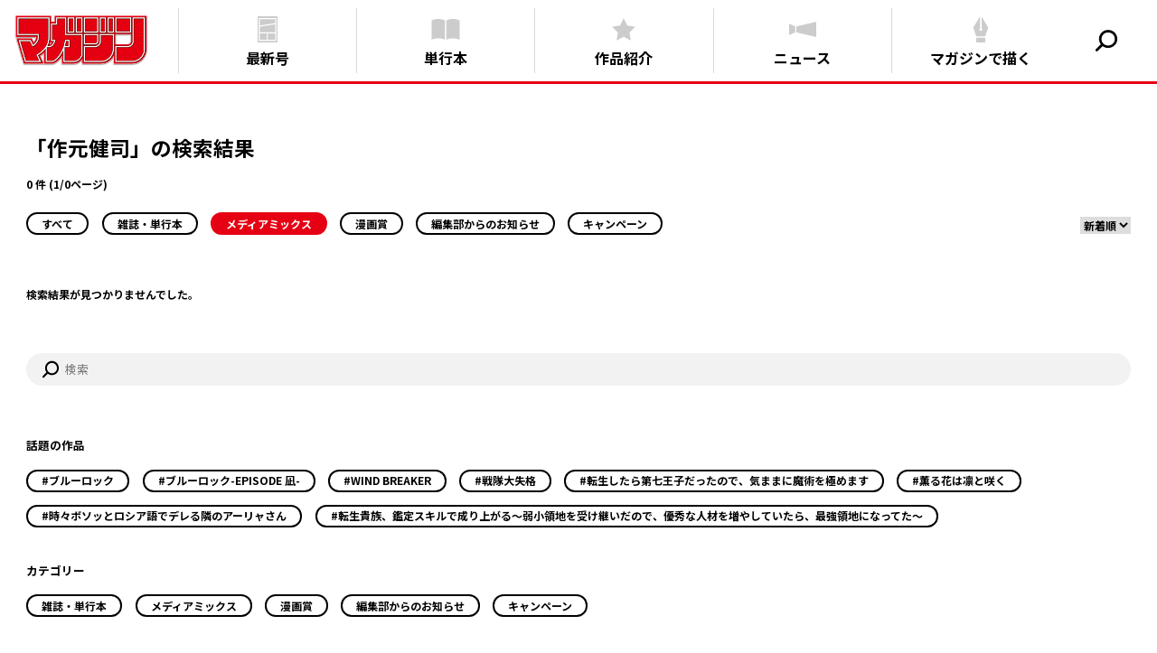

--- FILE ---
content_type: text/html; charset=UTF-8
request_url: https://shonenmagazine.com/search/?keyword=%E4%BD%9C%E5%85%83%E5%81%A5%E5%8F%B8&category_name=mediamix
body_size: 12541
content:
<!DOCTYPE html>
<html lang="ja" prefix="og: http://ogp.me/ns#">
<head>
    <meta charset="utf-8">
    <meta http-equiv="X-UA-Compatible" content="IE=edge">
    <meta name="viewport" content="width=device-width, initial-scale=1">
    <script>window.dataLayer = window.dataLayer || [];</script>
    <script>
        var ua = navigator.userAgent;
        if ((ua.indexOf('Android') > 0 && ua.indexOf('Mobile') == -1) || ua.indexOf('iPad') > 0 || ua.indexOf('Kindle') > 0 || ua.indexOf('Silk') > 0) {
            document.write('<meta name="viewport" content="width=1800">');
        } else {
            document.write('<meta name="viewport" content="width=device-width, initial-scale=1">');
        }
    </script>
    <meta name="description" content="「作元健司」の検索結果ページです。 | 週刊少年マガジン、別冊少年マガジン、マガポケ！ マガジン３兄弟のすべてがここに。最新号の情報から、無料試し読み、新人賞の応募まで「マガジン」の魅力が集結！">
    <title>「作元健司」の検索結果 | 週刊少年マガジン公式サイト</title>
    <meta property="og:site_name" content="週刊少年マガジン公式サイト">
    <meta property="og:type" content="article">
    <meta property="og:url" content="https://shonenmagazine.com/search/">
    <meta property="og:title" content="「作元健司」の検索結果 | 週刊少年マガジン公式サイト">
    <meta property="og:description" content="「作元健司」の検索結果ページです。 | 週刊少年マガジン、別冊少年マガジン、マガポケ！ マガジン３兄弟のすべてがここに。最新号の情報から、無料試し読み、新人賞の応募まで「マガジン」の魅力が集結！"/>
    <meta property="og:image" content="https://shonenmagazine.com/assets/img/common/ogimage.png"/>
    <meta name="twitter:card" content="summary_large_image">
    <meta name="twitter:title" content="「作元健司」の検索結果 | 週刊少年マガジン公式サイト">
    <meta name="twitter:description" content="「作元健司」の検索結果ページです。 | 週刊少年マガジン、別冊少年マガジン、マガポケ！ マガジン３兄弟のすべてがここに。最新号の情報から、無料試し読み、新人賞の応募まで「マガジン」の魅力が集結！"/>
    <meta name="twitter:image" content="https://shonenmagazine.com/assets/img/common/ogimage.png"/>
    <link rel="icon" href="/assets/img/common/favicon.ico"/>
    <link rel="preconnect" href="https://fonts.googleapis.com">
    <link rel="preconnect" href="https://fonts.gstatic.com" crossorigin>
    <link href="https://fonts.googleapis.com/css2?family=Noto+Sans+JP:wght@400;700&family=Roboto:wght@400;900&display=swap"
          rel="stylesheet">
            <link rel="stylesheet" href="/assets/css/style.css?202408071030">
        <meta name='robots' content='max-image-preview:large' />
<script type="text/javascript">
window._wpemojiSettings = {"baseUrl":"https:\/\/s.w.org\/images\/core\/emoji\/14.0.0\/72x72\/","ext":".png","svgUrl":"https:\/\/s.w.org\/images\/core\/emoji\/14.0.0\/svg\/","svgExt":".svg","source":{"concatemoji":"https:\/\/shonenmagazine.com\/wp-includes\/js\/wp-emoji-release.min.js?ver=6.3.1"}};
/*! This file is auto-generated */
!function(i,n){var o,s,e;function c(e){try{var t={supportTests:e,timestamp:(new Date).valueOf()};sessionStorage.setItem(o,JSON.stringify(t))}catch(e){}}function p(e,t,n){e.clearRect(0,0,e.canvas.width,e.canvas.height),e.fillText(t,0,0);var t=new Uint32Array(e.getImageData(0,0,e.canvas.width,e.canvas.height).data),r=(e.clearRect(0,0,e.canvas.width,e.canvas.height),e.fillText(n,0,0),new Uint32Array(e.getImageData(0,0,e.canvas.width,e.canvas.height).data));return t.every(function(e,t){return e===r[t]})}function u(e,t,n){switch(t){case"flag":return n(e,"\ud83c\udff3\ufe0f\u200d\u26a7\ufe0f","\ud83c\udff3\ufe0f\u200b\u26a7\ufe0f")?!1:!n(e,"\ud83c\uddfa\ud83c\uddf3","\ud83c\uddfa\u200b\ud83c\uddf3")&&!n(e,"\ud83c\udff4\udb40\udc67\udb40\udc62\udb40\udc65\udb40\udc6e\udb40\udc67\udb40\udc7f","\ud83c\udff4\u200b\udb40\udc67\u200b\udb40\udc62\u200b\udb40\udc65\u200b\udb40\udc6e\u200b\udb40\udc67\u200b\udb40\udc7f");case"emoji":return!n(e,"\ud83e\udef1\ud83c\udffb\u200d\ud83e\udef2\ud83c\udfff","\ud83e\udef1\ud83c\udffb\u200b\ud83e\udef2\ud83c\udfff")}return!1}function f(e,t,n){var r="undefined"!=typeof WorkerGlobalScope&&self instanceof WorkerGlobalScope?new OffscreenCanvas(300,150):i.createElement("canvas"),a=r.getContext("2d",{willReadFrequently:!0}),o=(a.textBaseline="top",a.font="600 32px Arial",{});return e.forEach(function(e){o[e]=t(a,e,n)}),o}function t(e){var t=i.createElement("script");t.src=e,t.defer=!0,i.head.appendChild(t)}"undefined"!=typeof Promise&&(o="wpEmojiSettingsSupports",s=["flag","emoji"],n.supports={everything:!0,everythingExceptFlag:!0},e=new Promise(function(e){i.addEventListener("DOMContentLoaded",e,{once:!0})}),new Promise(function(t){var n=function(){try{var e=JSON.parse(sessionStorage.getItem(o));if("object"==typeof e&&"number"==typeof e.timestamp&&(new Date).valueOf()<e.timestamp+604800&&"object"==typeof e.supportTests)return e.supportTests}catch(e){}return null}();if(!n){if("undefined"!=typeof Worker&&"undefined"!=typeof OffscreenCanvas&&"undefined"!=typeof URL&&URL.createObjectURL&&"undefined"!=typeof Blob)try{var e="postMessage("+f.toString()+"("+[JSON.stringify(s),u.toString(),p.toString()].join(",")+"));",r=new Blob([e],{type:"text/javascript"}),a=new Worker(URL.createObjectURL(r),{name:"wpTestEmojiSupports"});return void(a.onmessage=function(e){c(n=e.data),a.terminate(),t(n)})}catch(e){}c(n=f(s,u,p))}t(n)}).then(function(e){for(var t in e)n.supports[t]=e[t],n.supports.everything=n.supports.everything&&n.supports[t],"flag"!==t&&(n.supports.everythingExceptFlag=n.supports.everythingExceptFlag&&n.supports[t]);n.supports.everythingExceptFlag=n.supports.everythingExceptFlag&&!n.supports.flag,n.DOMReady=!1,n.readyCallback=function(){n.DOMReady=!0}}).then(function(){return e}).then(function(){var e;n.supports.everything||(n.readyCallback(),(e=n.source||{}).concatemoji?t(e.concatemoji):e.wpemoji&&e.twemoji&&(t(e.twemoji),t(e.wpemoji)))}))}((window,document),window._wpemojiSettings);
</script>
<style type="text/css">
img.wp-smiley,
img.emoji {
	display: inline !important;
	border: none !important;
	box-shadow: none !important;
	height: 1em !important;
	width: 1em !important;
	margin: 0 0.07em !important;
	vertical-align: -0.1em !important;
	background: none !important;
	padding: 0 !important;
}
</style>
	<link rel='stylesheet' id='wp-block-library-css' href='https://shonenmagazine.com/wp-includes/css/dist/block-library/style.min.css?ver=6.3.1' type='text/css' media='all' />
<style id='classic-theme-styles-inline-css' type='text/css'>
/*! This file is auto-generated */
.wp-block-button__link{color:#fff;background-color:#32373c;border-radius:9999px;box-shadow:none;text-decoration:none;padding:calc(.667em + 2px) calc(1.333em + 2px);font-size:1.125em}.wp-block-file__button{background:#32373c;color:#fff;text-decoration:none}
</style>
<style id='global-styles-inline-css' type='text/css'>
body{--wp--preset--color--black: #000000;--wp--preset--color--cyan-bluish-gray: #abb8c3;--wp--preset--color--white: #ffffff;--wp--preset--color--pale-pink: #f78da7;--wp--preset--color--vivid-red: #cf2e2e;--wp--preset--color--luminous-vivid-orange: #ff6900;--wp--preset--color--luminous-vivid-amber: #fcb900;--wp--preset--color--light-green-cyan: #7bdcb5;--wp--preset--color--vivid-green-cyan: #00d084;--wp--preset--color--pale-cyan-blue: #8ed1fc;--wp--preset--color--vivid-cyan-blue: #0693e3;--wp--preset--color--vivid-purple: #9b51e0;--wp--preset--gradient--vivid-cyan-blue-to-vivid-purple: linear-gradient(135deg,rgba(6,147,227,1) 0%,rgb(155,81,224) 100%);--wp--preset--gradient--light-green-cyan-to-vivid-green-cyan: linear-gradient(135deg,rgb(122,220,180) 0%,rgb(0,208,130) 100%);--wp--preset--gradient--luminous-vivid-amber-to-luminous-vivid-orange: linear-gradient(135deg,rgba(252,185,0,1) 0%,rgba(255,105,0,1) 100%);--wp--preset--gradient--luminous-vivid-orange-to-vivid-red: linear-gradient(135deg,rgba(255,105,0,1) 0%,rgb(207,46,46) 100%);--wp--preset--gradient--very-light-gray-to-cyan-bluish-gray: linear-gradient(135deg,rgb(238,238,238) 0%,rgb(169,184,195) 100%);--wp--preset--gradient--cool-to-warm-spectrum: linear-gradient(135deg,rgb(74,234,220) 0%,rgb(151,120,209) 20%,rgb(207,42,186) 40%,rgb(238,44,130) 60%,rgb(251,105,98) 80%,rgb(254,248,76) 100%);--wp--preset--gradient--blush-light-purple: linear-gradient(135deg,rgb(255,206,236) 0%,rgb(152,150,240) 100%);--wp--preset--gradient--blush-bordeaux: linear-gradient(135deg,rgb(254,205,165) 0%,rgb(254,45,45) 50%,rgb(107,0,62) 100%);--wp--preset--gradient--luminous-dusk: linear-gradient(135deg,rgb(255,203,112) 0%,rgb(199,81,192) 50%,rgb(65,88,208) 100%);--wp--preset--gradient--pale-ocean: linear-gradient(135deg,rgb(255,245,203) 0%,rgb(182,227,212) 50%,rgb(51,167,181) 100%);--wp--preset--gradient--electric-grass: linear-gradient(135deg,rgb(202,248,128) 0%,rgb(113,206,126) 100%);--wp--preset--gradient--midnight: linear-gradient(135deg,rgb(2,3,129) 0%,rgb(40,116,252) 100%);--wp--preset--font-size--small: 13px;--wp--preset--font-size--medium: 20px;--wp--preset--font-size--large: 36px;--wp--preset--font-size--x-large: 42px;--wp--preset--spacing--20: 0.44rem;--wp--preset--spacing--30: 0.67rem;--wp--preset--spacing--40: 1rem;--wp--preset--spacing--50: 1.5rem;--wp--preset--spacing--60: 2.25rem;--wp--preset--spacing--70: 3.38rem;--wp--preset--spacing--80: 5.06rem;--wp--preset--shadow--natural: 6px 6px 9px rgba(0, 0, 0, 0.2);--wp--preset--shadow--deep: 12px 12px 50px rgba(0, 0, 0, 0.4);--wp--preset--shadow--sharp: 6px 6px 0px rgba(0, 0, 0, 0.2);--wp--preset--shadow--outlined: 6px 6px 0px -3px rgba(255, 255, 255, 1), 6px 6px rgba(0, 0, 0, 1);--wp--preset--shadow--crisp: 6px 6px 0px rgba(0, 0, 0, 1);}:where(.is-layout-flex){gap: 0.5em;}:where(.is-layout-grid){gap: 0.5em;}body .is-layout-flow > .alignleft{float: left;margin-inline-start: 0;margin-inline-end: 2em;}body .is-layout-flow > .alignright{float: right;margin-inline-start: 2em;margin-inline-end: 0;}body .is-layout-flow > .aligncenter{margin-left: auto !important;margin-right: auto !important;}body .is-layout-constrained > .alignleft{float: left;margin-inline-start: 0;margin-inline-end: 2em;}body .is-layout-constrained > .alignright{float: right;margin-inline-start: 2em;margin-inline-end: 0;}body .is-layout-constrained > .aligncenter{margin-left: auto !important;margin-right: auto !important;}body .is-layout-constrained > :where(:not(.alignleft):not(.alignright):not(.alignfull)){max-width: var(--wp--style--global--content-size);margin-left: auto !important;margin-right: auto !important;}body .is-layout-constrained > .alignwide{max-width: var(--wp--style--global--wide-size);}body .is-layout-flex{display: flex;}body .is-layout-flex{flex-wrap: wrap;align-items: center;}body .is-layout-flex > *{margin: 0;}body .is-layout-grid{display: grid;}body .is-layout-grid > *{margin: 0;}:where(.wp-block-columns.is-layout-flex){gap: 2em;}:where(.wp-block-columns.is-layout-grid){gap: 2em;}:where(.wp-block-post-template.is-layout-flex){gap: 1.25em;}:where(.wp-block-post-template.is-layout-grid){gap: 1.25em;}.has-black-color{color: var(--wp--preset--color--black) !important;}.has-cyan-bluish-gray-color{color: var(--wp--preset--color--cyan-bluish-gray) !important;}.has-white-color{color: var(--wp--preset--color--white) !important;}.has-pale-pink-color{color: var(--wp--preset--color--pale-pink) !important;}.has-vivid-red-color{color: var(--wp--preset--color--vivid-red) !important;}.has-luminous-vivid-orange-color{color: var(--wp--preset--color--luminous-vivid-orange) !important;}.has-luminous-vivid-amber-color{color: var(--wp--preset--color--luminous-vivid-amber) !important;}.has-light-green-cyan-color{color: var(--wp--preset--color--light-green-cyan) !important;}.has-vivid-green-cyan-color{color: var(--wp--preset--color--vivid-green-cyan) !important;}.has-pale-cyan-blue-color{color: var(--wp--preset--color--pale-cyan-blue) !important;}.has-vivid-cyan-blue-color{color: var(--wp--preset--color--vivid-cyan-blue) !important;}.has-vivid-purple-color{color: var(--wp--preset--color--vivid-purple) !important;}.has-black-background-color{background-color: var(--wp--preset--color--black) !important;}.has-cyan-bluish-gray-background-color{background-color: var(--wp--preset--color--cyan-bluish-gray) !important;}.has-white-background-color{background-color: var(--wp--preset--color--white) !important;}.has-pale-pink-background-color{background-color: var(--wp--preset--color--pale-pink) !important;}.has-vivid-red-background-color{background-color: var(--wp--preset--color--vivid-red) !important;}.has-luminous-vivid-orange-background-color{background-color: var(--wp--preset--color--luminous-vivid-orange) !important;}.has-luminous-vivid-amber-background-color{background-color: var(--wp--preset--color--luminous-vivid-amber) !important;}.has-light-green-cyan-background-color{background-color: var(--wp--preset--color--light-green-cyan) !important;}.has-vivid-green-cyan-background-color{background-color: var(--wp--preset--color--vivid-green-cyan) !important;}.has-pale-cyan-blue-background-color{background-color: var(--wp--preset--color--pale-cyan-blue) !important;}.has-vivid-cyan-blue-background-color{background-color: var(--wp--preset--color--vivid-cyan-blue) !important;}.has-vivid-purple-background-color{background-color: var(--wp--preset--color--vivid-purple) !important;}.has-black-border-color{border-color: var(--wp--preset--color--black) !important;}.has-cyan-bluish-gray-border-color{border-color: var(--wp--preset--color--cyan-bluish-gray) !important;}.has-white-border-color{border-color: var(--wp--preset--color--white) !important;}.has-pale-pink-border-color{border-color: var(--wp--preset--color--pale-pink) !important;}.has-vivid-red-border-color{border-color: var(--wp--preset--color--vivid-red) !important;}.has-luminous-vivid-orange-border-color{border-color: var(--wp--preset--color--luminous-vivid-orange) !important;}.has-luminous-vivid-amber-border-color{border-color: var(--wp--preset--color--luminous-vivid-amber) !important;}.has-light-green-cyan-border-color{border-color: var(--wp--preset--color--light-green-cyan) !important;}.has-vivid-green-cyan-border-color{border-color: var(--wp--preset--color--vivid-green-cyan) !important;}.has-pale-cyan-blue-border-color{border-color: var(--wp--preset--color--pale-cyan-blue) !important;}.has-vivid-cyan-blue-border-color{border-color: var(--wp--preset--color--vivid-cyan-blue) !important;}.has-vivid-purple-border-color{border-color: var(--wp--preset--color--vivid-purple) !important;}.has-vivid-cyan-blue-to-vivid-purple-gradient-background{background: var(--wp--preset--gradient--vivid-cyan-blue-to-vivid-purple) !important;}.has-light-green-cyan-to-vivid-green-cyan-gradient-background{background: var(--wp--preset--gradient--light-green-cyan-to-vivid-green-cyan) !important;}.has-luminous-vivid-amber-to-luminous-vivid-orange-gradient-background{background: var(--wp--preset--gradient--luminous-vivid-amber-to-luminous-vivid-orange) !important;}.has-luminous-vivid-orange-to-vivid-red-gradient-background{background: var(--wp--preset--gradient--luminous-vivid-orange-to-vivid-red) !important;}.has-very-light-gray-to-cyan-bluish-gray-gradient-background{background: var(--wp--preset--gradient--very-light-gray-to-cyan-bluish-gray) !important;}.has-cool-to-warm-spectrum-gradient-background{background: var(--wp--preset--gradient--cool-to-warm-spectrum) !important;}.has-blush-light-purple-gradient-background{background: var(--wp--preset--gradient--blush-light-purple) !important;}.has-blush-bordeaux-gradient-background{background: var(--wp--preset--gradient--blush-bordeaux) !important;}.has-luminous-dusk-gradient-background{background: var(--wp--preset--gradient--luminous-dusk) !important;}.has-pale-ocean-gradient-background{background: var(--wp--preset--gradient--pale-ocean) !important;}.has-electric-grass-gradient-background{background: var(--wp--preset--gradient--electric-grass) !important;}.has-midnight-gradient-background{background: var(--wp--preset--gradient--midnight) !important;}.has-small-font-size{font-size: var(--wp--preset--font-size--small) !important;}.has-medium-font-size{font-size: var(--wp--preset--font-size--medium) !important;}.has-large-font-size{font-size: var(--wp--preset--font-size--large) !important;}.has-x-large-font-size{font-size: var(--wp--preset--font-size--x-large) !important;}
.wp-block-navigation a:where(:not(.wp-element-button)){color: inherit;}
:where(.wp-block-post-template.is-layout-flex){gap: 1.25em;}:where(.wp-block-post-template.is-layout-grid){gap: 1.25em;}
:where(.wp-block-columns.is-layout-flex){gap: 2em;}:where(.wp-block-columns.is-layout-grid){gap: 2em;}
.wp-block-pullquote{font-size: 1.5em;line-height: 1.6;}
</style>
<link rel="https://api.w.org/" href="https://shonenmagazine.com/wp-json/" /><link rel="alternate" type="application/json" href="https://shonenmagazine.com/wp-json/wp/v2/pages/11729" /><link rel="EditURI" type="application/rsd+xml" title="RSD" href="https://shonenmagazine.com/xmlrpc.php?rsd" />
<meta name="generator" content="WordPress 6.3.1" />
<link rel="canonical" href="https://shonenmagazine.com/search/" />
<link rel='shortlink' href='https://shonenmagazine.com/?p=11729' />
<link rel="alternate" type="application/json+oembed" href="https://shonenmagazine.com/wp-json/oembed/1.0/embed?url=https%3A%2F%2Fshonenmagazine.com%2Fsearch%2F" />
<link rel="alternate" type="text/xml+oembed" href="https://shonenmagazine.com/wp-json/oembed/1.0/embed?url=https%3A%2F%2Fshonenmagazine.com%2Fsearch%2F&#038;format=xml" />
    <!-- Google Tag Manager -->
    <script>(function (w, d, s, l, i) {
            w[l] = w[l] || [];
            w[l].push({
                'gtm.start':
                    new Date().getTime(), event: 'gtm.js'
            });
            var f = d.getElementsByTagName(s)[0],
                j = d.createElement(s), dl = l != 'dataLayer' ? '&l=' + l : '';
            j.async = true;
            j.src =
                'https://www.googletagmanager.com/gtm.js?id=' + i + dl;
            f.parentNode.insertBefore(j, f);
        })(window, document, 'script', 'dataLayer', 'GTM-M62G63PR');</script>
    <!-- End Google Tag Manager -->
</head>
<body class="page--search">
<!-- Google Tag Manager (noscript) -->
<noscript>
    <iframe src=" https://www.googletagmanager.com/ns.html?id=GTM-M62G63PR"
            height="0" width="0" style="display:none;visibility:hidden"></iframe>
</noscript>
<!-- End Google Tag Manager (noscript) -->
<header>
    <div id="header-layout">
        <div class="container">
            <div class="header-row">
                <h1 class="logo"><a href="https://shonenmagazine.com/"><img src="/assets/img/logo_main.png" class="w-100"
                                                                           alt="マガジン"></a></h1>
                <nav class="menus">
                    <div class="menu">
                        <a href="https://shonenmagazine.com/smaga"
                           class=" ">
                            <div class="icon">
                                <svg xmlns="http://www.w3.org/2000/svg" viewBox="0 0 36 32">
                                    <path d="M30.4,31.9H5.6V0.1h24.9v31.8H30.4z M29,2.3H7V30h22V2.3L29,2.3z M17.1,28.6H8.3V21h8.8V28.6z M27.7,28.6h-9.3 V21h9.3V28.6z M27.7,19.7H8.3v-7l19.4-2.9V19.7L27.7,19.7z M27.7,8.4L8.3,11.3V3.6h19.4V8.4L27.7,8.4z"/>
                                </svg>
                            </div>
                            <div class="text">最新号</div>
                        </a>
                    </div>
                    <div class="menu">
                        <a href="https://shonenmagazine.com/comics/smaga/"
                           class=" ">
                            <div class="icon">
                                <svg xmlns="http://www.w3.org/2000/svg" viewBox="0 0 36 32">
                                    <path d="M17.2,28.7c-5.3-2.4-11.3-2.4-16.6,0V5.1c5.3-2.4,11.3-2.4,16.6,0C17.2,13,17.2,20.8,17.2,28.7z M35.4,5.1 c-5.3-2.4-11.3-2.4-16.6,0v23.6c5.3-2.4,11.3-2.4,16.6,0C35.4,20.8,35.4,13,35.4,5.1z"/>
                                </svg>
                            </div>
                            <div class="text">単行本</div>
                        </a>
                    </div>
                    <div class="menu">
                        <a href="https://shonenmagazine.com/series/smaga"
                           class=" ">
                            <div class="icon">
                                <svg xmlns="http://www.w3.org/2000/svg" viewBox="0 0 36 32">
                                    <polygon
                                            points="18,2.3 22.4,11.3 32.4,12.8 25.2,19.8 26.9,29.7 18,25 9.1,29.7 10.8,19.8 3.6,12.8 13.6,11.3 "/>
                                </svg>
                            </div>
                            <div class="text">作品紹介</div>
                        </a>
                    </div>
                    <div class="menu">
                        <a href="/info"
                           class=" ">
                            <div class="icon">
                                <svg xmlns="http://www.w3.org/2000/svg" viewBox="0 0 36 32">
                                    <path d="M8.7,19.7L1.2,23V9l7.4,3.3V19.7L8.7,19.7z M34.8,6.8l-24.7,5.6v7.3l24.7,5.6C34.8,25.2,34.8,6.8,34.8,6.8z"/>
                                </svg>
                            </div>
                            <div class="text">ニュース</div>
                        </a>
                    </div>
                    <div class="menu">
                        <a href="https://debut.shonenmagazine.com/"
                           target="_blank"
                           rel="noopener"
                           class=" ">
                            <div class="icon">
                                <svg xmlns="http://www.w3.org/2000/svg" viewBox="0 0 36 32">
                                    <path d="M27.4,13.8l-3.9,10.7H12.4L8.6,13.8l8.6-13.7v14.5c-0.5,0.3-0.9,0.9-0.9,1.5c0,1,0.8,1.8,1.8,1.8 s1.8-0.8,1.8-1.8c0-0.7-0.4-1.2-0.9-1.5V0.1L27.4,13.8z M12.4,31.9h11.1v-5.6H12.4V31.9z"/>
                                </svg>
                            </div>
                            <div class="text">マガジンで描く</div>
                        </a>
                    </div>
                    <div class="sns-list">
                        <div class="sns"><a
                                    href="https://twitter.com/shonenmagazine1"
                                    target="_blank"
                                    rel="noopener"
                            >
                                <svg xmlns="http://www.w3.org/2000/svg" viewBox="0 0 30 28">
                                    <path d="M16.7,12.6L23.4,5h-1.6L16,11.6L11.4,5H6l7,10l-7,8h1.6l6.1-7l4.9,7H24C24,23,16.7,12.6,16.7,12.6z M14.6,15.1 l-0.7-1L8.2,6.2h2.4l4.6,6.4l0.7,1l5.9,8.3h-2.4L14.6,15.1L14.6,15.1z"/>
                                </svg>
                            </a></div>
                        <div class="sns"><a
                                    href="https://www.tiktok.com/@weekly.shonenmagazine"
                                    target="_blank"
                                    rel="noopener">
                                <svg xmlns="http://www.w3.org/2000/svg" viewBox="0 0 30 28">
                                    <path d="M22.8,12.3c-0.1,0-0.3,0-0.4,0c-1.7,0-3.2-0.9-4.1-2.2v7.5c0,3-2.5,5.5-5.5,5.5s-5.5-2.5-5.5-5.5
	S9.7,12,12.7,12c0.1,0,0.2,0,0.3,0v2.7c-0.1,0-0.2,0-0.3,0c-1.6,0-2.8,1.3-2.8,2.8s1.3,2.8,2.8,2.8s2.9-1.2,2.9-2.8
	c0-0.1,0-12.7,0-12.7h2.6c0.2,2.3,2.1,4.1,4.5,4.3C22.8,9.2,22.8,12.3,22.8,12.3z"/>
                                </svg>
                            </a></div>
                        <div class="sns"><a
                                    href="https://www.youtube.com/channel/UCmH9SgzzvDlxG6mpcYg2jJw"
                                    target="_blank"
                                    rel="noopener"
                            >
                                <svg xmlns="http://www.w3.org/2000/svg" viewBox="0 0 30 28">
                                    <path d="M11.8,9.4l7.9,4.6l-7.9,4.6V9.4z M26.8,14c0-1.8,0-3.8-0.4-5.6c-0.3-1.3-1.3-2.2-2.6-2.3C20.9,5.7,18,5.7,15,5.7
	c-3,0-5.9,0-8.9,0.3C4.9,6.2,3.9,7.1,3.6,8.4c-0.4,1.8-0.4,3.8-0.4,5.6s0,3.8,0.4,5.6c0.3,1.3,1.3,2.2,2.6,2.3
	c2.9,0.3,5.9,0.3,8.9,0.3s5.9,0,8.9-0.3c1.2-0.1,2.3-1.1,2.6-2.3C26.8,17.8,26.8,15.9,26.8,14L26.8,14z"/>
                                </svg>
                            </a></div>
                        <div class="sns"><a
                                    href="https://www.instagram.com/shonenmagazine.kousiki/"
                                    target="_blank"
                                    rel="noopener"
                            >
                                <svg xmlns="http://www.w3.org/2000/svg" viewBox="0 0 30 28">
                                    <path d="M15,8.7c-2.9,0-5.3,2.4-5.3,5.3s2.4,5.3,5.3,5.3s5.3-2.4,5.3-5.3S17.9,8.7,15,8.7z M15,17.4c-1.9,0-3.4-1.5-3.4-3.4
	s1.5-3.4,3.4-3.4s3.4,1.5,3.4,3.4S16.9,17.4,15,17.4z"/>
                                    <path d="M20.5,7.3c-0.7,0-1.3,0.6-1.3,1.3s0.6,1.3,1.3,1.3s1.3-0.6,1.3-1.3S21.2,7.3,20.5,7.3z"/>
                                    <path d="M19.3,3.8h-8.5c-3.3,0-6,2.7-6,6v8.5c0,3.3,2.7,6,6,6h8.5c3.3,0,6-2.7,6-6V9.7C25.2,6.4,22.6,3.8,19.3,3.8z M23.3,18.3
    c0,2.2-1.8,4.1-4.1,4.1h-8.5c-2.2,0-4.1-1.8-4.1-4.1V9.7c0-2.2,1.8-4.1,4.1-4.1h8.5c2.2,0,4.1,1.8,4.1,4.1V18.3z"/>
                                </svg>
                            </a></div>
                        <div class="sns"><a
                                    href="https://page.line.me/mhq2154e"
                                    target="_blank"
                                    rel="noopener"
                            >
                                <svg xmlns="http://www.w3.org/2000/svg" viewBox="0 0 30 28">
                                    <path d="M29.3,12c0-6.4-6.4-11.6-14.3-11.6S0.7,5.6,0.7,12c0,5.7,5.1,10.6,12,11.5c0.5,0.1,1.1,0.3,1.3,0.7
	c0.1,0.4,0.1,0.9,0.1,1.3c0,0-0.2,1-0.2,1.2c-0.1,0.4-0.3,1.4,1.2,0.8c1.5-0.6,8.3-4.9,11.3-8.3l0,0C28.3,16.9,29.3,14.5,29.3,12
	 M12.1,8.9c0.1,0,0.3,0.1,0.3,0.3v6.2c0,0.1-0.1,0.3-0.3,0.3h-1c-0.1,0-0.3-0.1-0.3-0.3V9.2c0-0.1,0.1-0.3,0.3-0.3H12.1 M19,8.9
	c0.2,0,0.3,0.1,0.3,0.3v6.2c0,0.1-0.1,0.3-0.3,0.3h-1c0,0,0,0-0.1,0l0,0c0,0,0,0,0,0l0,0c0,0,0,0,0,0c0,0,0,0,0,0l0,0c0,0,0,0,0,0
	l0,0c0,0,0,0-0.1-0.1L15,11.7v3.7c0,0.1-0.1,0.3-0.3,0.3h-1c-0.1,0-0.3-0.1-0.3-0.3V9.2c0-0.1,0.1-0.3,0.3-0.3h1l0,0c0,0,0,0,0,0
	c0,0,0,0,0,0c0,0,0,0,0,0c0,0,0,0,0,0l0,0c0,0,0,0,0,0l0,0c0,0,0,0,0,0l0,0c0,0,0,0,0,0l0,0c0,0,0,0,0,0l0,0c0,0,0,0,0,0l0,0
	c0,0,0,0,0,0l0,0c0,0,0,0,0,0l2.9,3.9V9.1c0-0.1,0.1-0.3,0.3-0.3L19,8.9 M9.6,14.1c0.1,0,0.3,0.1,0.3,0.3v1c0,0.1-0.1,0.3-0.3,0.3
	h-4c-0.1,0-0.1,0-0.2-0.1l0,0l0,0c-0.1-0.1-0.1-0.1-0.1-0.2l0,0V9.1c0-0.1,0.1-0.3,0.3-0.3h1c0.2,0,0.3,0.1,0.3,0.3v5L9.6,14.1
	 M21.8,10.4v1.1h2.7c0.2,0,0.3,0.1,0.3,0.3v1c0,0.1-0.1,0.3-0.3,0.3h-2.7v1.1h2.7c0.2,0,0.3,0.1,0.3,0.3v1c0,0.1-0.1,0.3-0.3,0.3h-4
	c-0.1,0-0.1,0-0.2-0.1l0,0l0,0c0-0.1-0.1-0.1-0.1-0.2l0,0V9.1l0,0c0-0.1,0-0.1,0.1-0.2l0,0l0,0c0-0.1,0.1-0.1,0.2-0.1h4
	c0.2,0,0.3,0.1,0.3,0.3v1c0,0.1-0.1,0.3-0.3,0.3H21.8z"/>
                                </svg>
                            </a></div>
                    </div>
                </nav>
                <div class="search">
                    <a href="" data-search-panel-toggle>
                        <svg xmlns="http://www.w3.org/2000/svg" viewBox="0 0 36 32">
                            <path d="M20.2,2.4c-6.3,0-11.4,5.1-11.4,11.4c0,2.6,0.9,5,2.3,6.9l-6.2,6.2c-0.6,0.6-0.6,1.6,0,2.2c0.3,0.3,0.7,0.5,1.1,0.5
	s0.8-0.2,1.1-0.5l6.2-6.2c1.9,1.5,4.3,2.3,6.9,2.3c6.3,0,11.4-5.1,11.4-11.4S26.5,2.4,20.2,2.4z M20.2,22.2c-2.3,0-4.4-0.9-5.9-2.4
	l0,0l0,0c-1.5-1.5-2.4-3.6-2.4-5.9c0-4.6,3.7-8.3,8.3-8.3s8.3,3.7,8.3,8.3C28.6,18.5,24.8,22.2,20.2,22.2z"/>
                        </svg>
                    </a>
                </div>
                <div class="sp-menu">
                    <a href="">
                        <span class="line"></span>
                        <span class="line"></span>
                        <span class="line"></span>
                    </a>
                </div>
            </div>
        </div>
                <div class="search-panel-bg"></div>
        <nav>
            <div class="search-panel">
                <div class="panel-header">
                    <div class="container">
                        <div class="header-row">
                            <h1 class="logo"><a href="/"><img src="/assets/img/logo_main.png" class="w-100"
                                                              alt="マガジン"></a></h1>
                            <div class="search-input">
                                <form action="/search">
                                    <input type="text" placeholder="検索" name="keyword">
                                    <button type="submit">
                                        <svg xmlns="http://www.w3.org/2000/svg" viewBox="0 0 36 32">
                                            <path d="M20.2,2.4c-6.3,0-11.4,5.1-11.4,11.4c0,2.6,0.9,5,2.3,6.9l-6.2,6.2c-0.6,0.6-0.6,1.6,0,2.2c0.3,0.3,0.7,0.5,1.1,0.5
	s0.8-0.2,1.1-0.5l6.2-6.2c1.9,1.5,4.3,2.3,6.9,2.3c6.3,0,11.4-5.1,11.4-11.4S26.5,2.4,20.2,2.4z M20.2,22.2c-2.3,0-4.4-0.9-5.9-2.4
	l0,0l0,0c-1.5-1.5-2.4-3.6-2.4-5.9c0-4.6,3.7-8.3,8.3-8.3s8.3,3.7,8.3,8.3C28.6,18.5,24.8,22.2,20.2,22.2z"/>
                                        </svg>
                                    </button>
                                </form>
                            </div>
                            <div class="button">
                                <a href="" data-search-panel-toggle>
                                    <span class="line"></span>
                                    <span class="line"></span>
                                </a>
                            </div>
                        </div>
                    </div>
                </div>
                <div class="panel-content">
                    <div class="container">
                        <div class="content">
                            <div class="tab-set">
                                                                                                <div class=" tab-title">話題の作品
                                </div>
                                <div class="tabs">
                                                                            <div class="tab">
                                            <a href="https://shonenmagazine.com/search/?keyword=ブルーロック"
                                               class="btn btn-block"
                                            >#ブルーロック</a>
                                        </div>
                                                                            <div class="tab">
                                            <a href="https://shonenmagazine.com/search/?keyword=ブルーロック-EPISODE 凪-"
                                               class="btn btn-block"
                                            >#ブルーロック-EPISODE 凪-</a>
                                        </div>
                                                                            <div class="tab">
                                            <a href="https://shonenmagazine.com/search/?keyword=WIND BREAKER"
                                               class="btn btn-block"
                                            >#WIND BREAKER</a>
                                        </div>
                                                                            <div class="tab">
                                            <a href="https://shonenmagazine.com/search/?keyword=戦隊大失格"
                                               class="btn btn-block"
                                            >#戦隊大失格</a>
                                        </div>
                                                                            <div class="tab">
                                            <a href="https://shonenmagazine.com/search/?keyword=転生したら第七王子だったので、気ままに魔術を極めます"
                                               class="btn btn-block"
                                            >#転生したら第七王子だったので、気ままに魔術を極めます</a>
                                        </div>
                                                                            <div class="tab">
                                            <a href="https://shonenmagazine.com/search/?keyword=薫る花は凛と咲く"
                                               class="btn btn-block"
                                            >#薫る花は凛と咲く</a>
                                        </div>
                                                                            <div class="tab">
                                            <a href="https://shonenmagazine.com/search/?keyword=時々ボソッとロシア語でデレる隣のアーリャさん"
                                               class="btn btn-block"
                                            >#時々ボソッとロシア語でデレる隣のアーリャさん</a>
                                        </div>
                                                                            <div class="tab">
                                            <a href="https://shonenmagazine.com/search/?keyword=転生貴族、鑑定スキルで成り上がる～弱小領地を受け継いだので、優秀な人材を増やしていたら、最強領地になってた～"
                                               class="btn btn-block"
                                            >#転生貴族、鑑定スキルで成り上がる～弱小領地を受け継いだので、優秀な人材を増やしていたら、最強領地になってた～</a>
                                        </div>
                                                                    </div>
                            </div>
                            <div class="tab-set">
                                <div class="tab-title">カテゴリー</div>
                                <div class="tabs">
                                    <div class="tab"><a href="/info/category/comics/"
                                                        class="btn btn-block">雑誌・単行本</a></div>
                                    <div class="tab"><a href="/info/category/mediamix/"
                                                        class="btn btn-block">メディアミックス</a></div>
                                    <div class="tab"><a href="/info/category/become_an_artist/"
                                                        class="btn btn-block">漫画賞</a></div>
                                    <div class="tab"><a href="/info/category/from_editor/"
                                                        class="btn btn-block">編集部からのお知らせ</a></div>
                                    <div class="tab"><a href="/info/campaign/"
                                                        class="btn btn-block">キャンペーン</a></div>
                                </div>
                            </div>
                        </div>
                    </div>
                </div>
            </div>
        </nav>
    </div>
</header>    <main>
        <div class="wrapper">
            <div class="container">
                <section>
                    <div class="search--heading">
                                                    <h2 class="hd-title">「作元健司」の検索結果</h2>
                                                <div class="hd-text">0 件
                            (1/0ページ)
                        </div>
                        <div class="hd-row">
                            <div class="tabs">
                                                                    <div class="tab"><a href="https://shonenmagazine.com/search/?keyword=%E4%BD%9C%E5%85%83%E5%81%A5%E5%8F%B8"
                                                        class="btn btn-block ">すべて</a>
                                    </div>
                                                                    <div class="tab"><a href="https://shonenmagazine.com/search/?keyword=%E4%BD%9C%E5%85%83%E5%81%A5%E5%8F%B8&category_name=comics"
                                                        class="btn btn-block ">雑誌・単行本</a>
                                    </div>
                                                                    <div class="tab"><a href="https://shonenmagazine.com/search/?keyword=%E4%BD%9C%E5%85%83%E5%81%A5%E5%8F%B8&category_name=mediamix"
                                                        class="btn btn-block active">メディアミックス</a>
                                    </div>
                                                                    <div class="tab"><a href="https://shonenmagazine.com/search/?keyword=%E4%BD%9C%E5%85%83%E5%81%A5%E5%8F%B8&category_name=become_an_artist"
                                                        class="btn btn-block ">漫画賞</a>
                                    </div>
                                                                    <div class="tab"><a href="https://shonenmagazine.com/search/?keyword=%E4%BD%9C%E5%85%83%E5%81%A5%E5%8F%B8&category_name=from_editor"
                                                        class="btn btn-block ">編集部からのお知らせ</a>
                                    </div>
                                                                    <div class="tab"><a href="https://shonenmagazine.com/search/?keyword=%E4%BD%9C%E5%85%83%E5%81%A5%E5%8F%B8&is_campaign=true"
                                                        class="btn btn-block ">キャンペーン</a>
                                    </div>
                                                            </div>
                            <div class="select">
                                <form action="/search" method="get">
                                                                                                                        <input type="hidden" name="keyword"
                                                   value="作元健司">
                                                                                    <input type="hidden" name="category_name"
                                                   value="mediamix">
                                                                                                                <select name="sort" onchange="this.form.submit();">
                                                                                                                                    <option
                                                        value="desc"
                                                    selected                                                >新着順</option>
                                                                                            <option
                                                        value="asc"
                                                                                                    >古い順</option>
                                                                                                                        </select>
                                </form>
                            </div>
                        </div>
                    </div>
                </section>
                                    <section>
                        <div class="search--heading">
                            <div class="hd-text">検索結果が見つかりませんでした。</div>
                        </div>
                    </section>
                    <section>
                        <div class="search--no-result">
                            <div class="search">
                                <form action="">
                                    <input type="text" placeholder="検索" name="keyword">
                                    <button type="submit">
                                        <svg xmlns="http://www.w3.org/2000/svg" viewBox="0 0 36 32">
                                            <path d="M20.2,2.4c-6.3,0-11.4,5.1-11.4,11.4c0,2.6,0.9,5,2.3,6.9l-6.2,6.2c-0.6,0.6-0.6,1.6,0,2.2c0.3,0.3,0.7,0.5,1.1,0.5
	s0.8-0.2,1.1-0.5l6.2-6.2c1.9,1.5,4.3,2.3,6.9,2.3c6.3,0,11.4-5.1,11.4-11.4S26.5,2.4,20.2,2.4z M20.2,22.2c-2.3,0-4.4-0.9-5.9-2.4
	l0,0l0,0c-1.5-1.5-2.4-3.6-2.4-5.9c0-4.6,3.7-8.3,8.3-8.3s8.3,3.7,8.3,8.3C28.6,18.5,24.8,22.2,20.2,22.2z"/>
                                        </svg>
                                    </button>
                                </form>
                            </div>
                            <div class="tab-set">
                                                                                                <div class="tab-title">話題の作品</div>
                                <div class="tabs">
                                                                            <div class="tab">
                                            <a href="https://shonenmagazine.com/search/?keyword=ブルーロック"
                                               class="btn btn-block"
                                            >#ブルーロック</a>
                                        </div>
                                                                            <div class="tab">
                                            <a href="https://shonenmagazine.com/search/?keyword=ブルーロック-EPISODE 凪-"
                                               class="btn btn-block"
                                            >#ブルーロック-EPISODE 凪-</a>
                                        </div>
                                                                            <div class="tab">
                                            <a href="https://shonenmagazine.com/search/?keyword=WIND BREAKER"
                                               class="btn btn-block"
                                            >#WIND BREAKER</a>
                                        </div>
                                                                            <div class="tab">
                                            <a href="https://shonenmagazine.com/search/?keyword=戦隊大失格"
                                               class="btn btn-block"
                                            >#戦隊大失格</a>
                                        </div>
                                                                            <div class="tab">
                                            <a href="https://shonenmagazine.com/search/?keyword=転生したら第七王子だったので、気ままに魔術を極めます"
                                               class="btn btn-block"
                                            >#転生したら第七王子だったので、気ままに魔術を極めます</a>
                                        </div>
                                                                            <div class="tab">
                                            <a href="https://shonenmagazine.com/search/?keyword=薫る花は凛と咲く"
                                               class="btn btn-block"
                                            >#薫る花は凛と咲く</a>
                                        </div>
                                                                            <div class="tab">
                                            <a href="https://shonenmagazine.com/search/?keyword=時々ボソッとロシア語でデレる隣のアーリャさん"
                                               class="btn btn-block"
                                            >#時々ボソッとロシア語でデレる隣のアーリャさん</a>
                                        </div>
                                                                            <div class="tab">
                                            <a href="https://shonenmagazine.com/search/?keyword=転生貴族、鑑定スキルで成り上がる～弱小領地を受け継いだので、優秀な人材を増やしていたら、最強領地になってた～"
                                               class="btn btn-block"
                                            >#転生貴族、鑑定スキルで成り上がる～弱小領地を受け継いだので、優秀な人材を増やしていたら、最強領地になってた～</a>
                                        </div>
                                                                    </div>
                            </div>
                            <div class="tab-set">
                                <div class="tab-title">カテゴリー</div>
                                <div class="tabs">
                                    <div class="tab"><a href="/info/category/comics/"
                                                        class="btn btn-block">雑誌・単行本</a></div>
                                    <div class="tab"><a href="/info/category/mediamix/"
                                                        class="btn btn-block">メディアミックス</a></div>
                                    <div class="tab"><a href="/info/category/become_an_artist/"
                                                        class="btn btn-block">漫画賞</a></div>
                                    <div class="tab"><a href="/info/category/from_editor/"
                                                        class="btn btn-block">編集部からのお知らせ</a></div>
                                    <div class="tab"><a href="/info/campaign/"
                                                        class="btn btn-block">キャンペーン</a></div>
                                </div>
                            </div>
                            <div class="button">
                                <a href="https://shonenmagazine.com" class="btn btn-block btn-arrow right">TOPに戻る</a>
                            </div>
                        </div>
                    </section>
                                                                            </div>
        </div>
    </main>
<footer>
    <div id="footer-layout">
        <div class="wrapper">
            <div class="container">
                <div class="ft-banners">
                                                                                                <div class="banner">
                                <a href="https://www.ohkan.jp/"
                                   target="_blank"
                                   rel="noopener">
                                    <img loading="lazy"
                                         src="https://shonenmagazine.com/assets/uploads/2024/01/ohkan_jp.png"
                                         alt=""></a>
                            </div>
                                                    <div class="banner">
                                <a href="https://pocket.shonenmagazine.com/"
                                   target="_blank"
                                   rel="noopener">
                                    <img loading="lazy"
                                         src="https://shonenmagazine.com/assets/uploads/2024/01/magapoke-app-banner.png"
                                         alt=""></a>
                            </div>
                                                    <div class="banner">
                                <a href="https://www.kodansha.com/jp/"
                                   target="_blank"
                                   rel="noopener">
                                    <img loading="lazy"
                                         src="https://shonenmagazine.com/assets/uploads/2024/01/inspire_impossible_stories.png"
                                         alt=""></a>
                            </div>
                                                    <div class="banner">
                                <a href="https://www.abj.or.jp/stopkaizokuban"
                                   target="_blank"
                                   rel="noopener">
                                    <img loading="lazy"
                                         src="https://shonenmagazine.com/assets/uploads/2024/01/3269632237254307377-45413865fd47c38128aca78f05483af8.jpg"
                                         alt=""></a>
                            </div>
                                                            </div>
                <div class="ft-info">
                    <div class="logo"><a href=""><img src="/assets/img/logo_main.png" class="w-100"
                                                                          alt="マガジン"></a>
                    </div>
                    <div class="copy">
                        <div class="links">
                            <a href="https://www.kodansha.co.jp/" target="_blank" rel="noopener">運営会社</a>
                            <a href="https://www.kodansha.co.jp/privacy.html" target="_blank"
                               rel="noopener">プライバシーポリシー</a>
                        </div>
                        <div class="copyrights">Copyright &copy; KODANSHA Ltd. All rights reserved.
                            このサイトのデータの著作権は講談社が保有します。無断複製転載放送等は禁止します。
                        </div>
                    </div>
                    <div class="sns-list">
                        <div class="sns"><a
                                    href="https://twitter.com/shonenmagazine1"
                                    target="_blank" rel="noopener">
                                <svg xmlns="http://www.w3.org/2000/svg" viewBox="0 0 30 28">
                                    <path d="M16.7,12.6L23.4,5h-1.6L16,11.6L11.4,5H6l7,10l-7,8h1.6l6.1-7l4.9,7H24C24,23,16.7,12.6,16.7,12.6z M14.6,15.1 l-0.7-1L8.2,6.2h2.4l4.6,6.4l0.7,1l5.9,8.3h-2.4L14.6,15.1L14.6,15.1z"/>
                                </svg>
                            </a></div>
                        <div class="sns"><a href="https://www.tiktok.com/@weekly.shonenmagazine" target="_blank"
                                            rel="noopener">
                                <svg xmlns="http://www.w3.org/2000/svg" viewBox="0 0 30 28">
                                    <path d="M22.8,12.3c-0.1,0-0.3,0-0.4,0c-1.7,0-3.2-0.9-4.1-2.2v7.5c0,3-2.5,5.5-5.5,5.5s-5.5-2.5-5.5-5.5
	S9.7,12,12.7,12c0.1,0,0.2,0,0.3,0v2.7c-0.1,0-0.2,0-0.3,0c-1.6,0-2.8,1.3-2.8,2.8s1.3,2.8,2.8,2.8s2.9-1.2,2.9-2.8
	c0-0.1,0-12.7,0-12.7h2.6c0.2,2.3,2.1,4.1,4.5,4.3C22.8,9.2,22.8,12.3,22.8,12.3z"/>
                                </svg>
                            </a></div>
                        <div class="sns"><a href="https://www.youtube.com/channel/UCmH9SgzzvDlxG6mpcYg2jJw"
                                            target="_blank" rel="noopener">
                                <svg xmlns="http://www.w3.org/2000/svg" viewBox="0 0 30 28">
                                    <path d="M11.8,9.4l7.9,4.6l-7.9,4.6V9.4z M26.8,14c0-1.8,0-3.8-0.4-5.6c-0.3-1.3-1.3-2.2-2.6-2.3C20.9,5.7,18,5.7,15,5.7
	c-3,0-5.9,0-8.9,0.3C4.9,6.2,3.9,7.1,3.6,8.4c-0.4,1.8-0.4,3.8-0.4,5.6s0,3.8,0.4,5.6c0.3,1.3,1.3,2.2,2.6,2.3
	c2.9,0.3,5.9,0.3,8.9,0.3s5.9,0,8.9-0.3c1.2-0.1,2.3-1.1,2.6-2.3C26.8,17.8,26.8,15.9,26.8,14L26.8,14z"/>
                                </svg>
                            </a></div>
                        <div class="sns"><a href="https://www.instagram.com/shonenmagazine.kousiki/" target="_blank"
                                            rel="noopener">
                                <svg xmlns="http://www.w3.org/2000/svg" viewBox="0 0 30 28">
                                    <path d="M15,8.7c-2.9,0-5.3,2.4-5.3,5.3s2.4,5.3,5.3,5.3s5.3-2.4,5.3-5.3S17.9,8.7,15,8.7z M15,17.4c-1.9,0-3.4-1.5-3.4-3.4
	s1.5-3.4,3.4-3.4s3.4,1.5,3.4,3.4S16.9,17.4,15,17.4z"/>
                                    <path d="M20.5,7.3c-0.7,0-1.3,0.6-1.3,1.3s0.6,1.3,1.3,1.3s1.3-0.6,1.3-1.3S21.2,7.3,20.5,7.3z"/>
                                    <path d="M19.3,3.8h-8.5c-3.3,0-6,2.7-6,6v8.5c0,3.3,2.7,6,6,6h8.5c3.3,0,6-2.7,6-6V9.7C25.2,6.4,22.6,3.8,19.3,3.8z M23.3,18.3
    c0,2.2-1.8,4.1-4.1,4.1h-8.5c-2.2,0-4.1-1.8-4.1-4.1V9.7c0-2.2,1.8-4.1,4.1-4.1h8.5c2.2,0,4.1,1.8,4.1,4.1V18.3z"/>
                                </svg>
                            </a></div>
                        <div class="sns"><a href="https://page.line.me/mhq2154e" target="_blank" rel="noopener">
                                <svg xmlns="http://www.w3.org/2000/svg" viewBox="0 0 30 28">
                                    <path d="M29.3,12c0-6.4-6.4-11.6-14.3-11.6S0.7,5.6,0.7,12c0,5.7,5.1,10.6,12,11.5c0.5,0.1,1.1,0.3,1.3,0.7
	c0.1,0.4,0.1,0.9,0.1,1.3c0,0-0.2,1-0.2,1.2c-0.1,0.4-0.3,1.4,1.2,0.8c1.5-0.6,8.3-4.9,11.3-8.3l0,0C28.3,16.9,29.3,14.5,29.3,12
	 M12.1,8.9c0.1,0,0.3,0.1,0.3,0.3v6.2c0,0.1-0.1,0.3-0.3,0.3h-1c-0.1,0-0.3-0.1-0.3-0.3V9.2c0-0.1,0.1-0.3,0.3-0.3H12.1 M19,8.9
	c0.2,0,0.3,0.1,0.3,0.3v6.2c0,0.1-0.1,0.3-0.3,0.3h-1c0,0,0,0-0.1,0l0,0c0,0,0,0,0,0l0,0c0,0,0,0,0,0c0,0,0,0,0,0l0,0c0,0,0,0,0,0
	l0,0c0,0,0,0-0.1-0.1L15,11.7v3.7c0,0.1-0.1,0.3-0.3,0.3h-1c-0.1,0-0.3-0.1-0.3-0.3V9.2c0-0.1,0.1-0.3,0.3-0.3h1l0,0c0,0,0,0,0,0
	c0,0,0,0,0,0c0,0,0,0,0,0c0,0,0,0,0,0l0,0c0,0,0,0,0,0l0,0c0,0,0,0,0,0l0,0c0,0,0,0,0,0l0,0c0,0,0,0,0,0l0,0c0,0,0,0,0,0l0,0
	c0,0,0,0,0,0l0,0c0,0,0,0,0,0l2.9,3.9V9.1c0-0.1,0.1-0.3,0.3-0.3L19,8.9 M9.6,14.1c0.1,0,0.3,0.1,0.3,0.3v1c0,0.1-0.1,0.3-0.3,0.3
	h-4c-0.1,0-0.1,0-0.2-0.1l0,0l0,0c-0.1-0.1-0.1-0.1-0.1-0.2l0,0V9.1c0-0.1,0.1-0.3,0.3-0.3h1c0.2,0,0.3,0.1,0.3,0.3v5L9.6,14.1
	 M21.8,10.4v1.1h2.7c0.2,0,0.3,0.1,0.3,0.3v1c0,0.1-0.1,0.3-0.3,0.3h-2.7v1.1h2.7c0.2,0,0.3,0.1,0.3,0.3v1c0,0.1-0.1,0.3-0.3,0.3h-4
	c-0.1,0-0.1,0-0.2-0.1l0,0l0,0c0-0.1-0.1-0.1-0.1-0.2l0,0V9.1l0,0c0-0.1,0-0.1,0.1-0.2l0,0l0,0c0-0.1,0.1-0.1,0.2-0.1h4
	c0.2,0,0.3,0.1,0.3,0.3v1c0,0.1-0.1,0.3-0.3,0.3H21.8z"/>
                                </svg>
                            </a></div>
                    </div>
                </div>
                <div class="ft-abj">
                    <div class="logo">
                        <a href="https://www.abj.or.jp/" target="_blank" rel="noopener">
                            <svg xmlns="http://www.w3.org/2000/svg" viewBox="0 0 70 58">
                                <path d="M50.9,20.6c-0.1-1.4-0.1-6.8-8.4-6.8H29.3v27.4h14.3c9.6,0,8.6-10,7-12.3c-0.6-0.9-1.3-1.4-2.2-1.9
	C50.4,26,50.9,23.9,50.9,20.6L50.9,20.6z M43.2,27.7c3.7,0.9,2.3,8.4-0.8,8.4l-7.9,0.1c-0.2,0-0.2-0.2-0.1-0.3
	c2.2-1.4,3-6.8,0.4-8.1c-0.1,0-0.1-0.1,0-0.2c2.8-1.3,1.9-6.9-0.4-8.2c-0.2-0.1-0.1-0.3,0.1-0.3l7.9-0.1c3.1,0,4.8,7.6,0.8,8.4
	C43.2,27.4,43.2,27.7,43.2,27.7z"/>
                                <path d="M7.8,42.9l2.5-7.2l5.1,5.6l5-5.3l1.7,5.3h6.2l-9.6-27.4h-6.5L0,48.2h69.9l-4.4-5.3H7.8z M15.4,20.2l3.4,10.7
	l-3.3,3.5l-3.6-3.9L15.4,20.2L15.4,20.2z"/>
                                <path d="M1.7,6.7L6.1,12h58.1v20.4c0,1.4-0.1,2.2-0.4,2.8c-0.4,0.9-1.3,1.4-2.5,1.4c-1.3,0-2.2-0.4-2.5-1.3
	c-0.4-0.9-0.6-2.3-0.7-4.5v-0.6h-5.3v0.6c0,3.2,0.6,5.8,1.7,7.6c1.2,1.9,3.6,2.8,7,2.8c3.4,0,5.9-1.2,7.3-3.5
	c0.8-1.4,1.2-3.2,1.2-5.5V6.8H1.7V6.7z"/>
                                <path d="M12.3,57.8v-6.5L11.2,52l-0.2-0.6l1.4-0.9H13v7.3L12.3,57.8L12.3,57.8z"/>
                                <path d="M16.5,54.2c0-2.5,0.9-3.8,2.3-3.8s2.2,1.3,2.2,3.7c0,2.5-0.9,3.8-2.3,3.8C17.3,58,16.5,56.7,16.5,54.2z
	 M20.1,54.2c0-1.9-0.5-3.1-1.4-3.1c-0.9,0-1.4,1.2-1.4,3.1s0.5,3.1,1.4,3.1C19.8,57.4,20.1,55.9,20.1,54.2z"/>
                                <path d="M25.4,54c0.9,0.1,1.6,0.9,1.6,1.9c0,1.2-0.9,2.2-2.5,2.2c-0.8,0-1.4-0.2-1.7-0.5l0.2-0.6
	c0.3,0.2,0.9,0.4,1.4,0.4c1.3,0,1.6-0.9,1.6-1.6c0-1.1-0.9-1.6-1.9-1.6h-0.5v-0.6h0.5c0.6,0,1.6-0.5,1.6-1.4c0-0.6-0.4-1.2-1.3-1.2
	c-0.5,0-1.1,0.3-1.4,0.5l-0.2-0.6c0.4-0.3,1.1-0.6,1.7-0.6c1.4,0,1.9,0.9,1.9,1.7C26.7,52.9,26.2,53.6,25.4,54L25.4,54z"/>
                                <path d="M29.3,50.6h4.2v0.5l-3,6.8h-0.8l3-6.6h-3.4L29.3,50.6L29.3,50.6L29.3,50.6z"/>
                                <path d="M37.5,57.8v-6.5L36.3,52l-0.2-0.6l1.4-0.9h0.7v7.3L37.5,57.8L37.5,57.8z"/>
                                <path d="M41.7,54.2c0-2.5,0.9-3.8,2.3-3.8s2.2,1.3,2.2,3.7c0,2.5-0.9,3.8-2.3,3.8C42.6,58,41.7,56.7,41.7,54.2z
	 M45.4,54.2c0-1.9-0.5-3.1-1.4-3.1c-0.9,0-1.4,1.2-1.4,3.1s0.5,3.1,1.4,3.1C45,57.4,45.4,55.9,45.4,54.2z"/>
                                <path d="M50.1,57.8v-6.5L48.9,52l-0.2-0.6l1.4-0.9h0.7v7.3L50.1,57.8L50.1,57.8z"/>
                                <path d="M57,54c0.9,0.1,1.6,0.9,1.6,1.9c0,1.2-0.9,2.2-2.5,2.2c-0.8,0-1.4-0.2-1.7-0.5l0.2-0.6c0.3,0.2,0.9,0.4,1.4,0.4
	c1.3,0,1.7-0.9,1.7-1.6c0-1.1-0.9-1.6-1.9-1.6h-0.5v-0.6h0.5c0.7,0,1.6-0.5,1.6-1.4c0-0.6-0.4-1.2-1.3-1.2c-0.5,0-1.1,0.3-1.4,0.5
	l-0.2-0.6c0.4-0.3,1.1-0.6,1.7-0.6c1.4,0,1.9,0.9,1.9,1.7S57.7,53.6,57,54L57,54z"/>
                                <path d="M3.7,0.1h0.6l1.4,4.2H5.1L4.7,3.2H3.1L2.7,4.4H2.2L3.7,0.1z M3.3,2.7h1.3L3.9,0.6L3.3,2.7L3.3,2.7z"/>
                                <path d="M8.4,4.5H7.9V4C7.7,4.4,7.4,4.6,7.1,4.6c-0.7,0-0.9-0.5-0.9-1.2V1.4h0.5v2.2c0,0.4,0.2,0.6,0.6,0.6
	C7.8,4.1,8,3.8,8,3.2V1.4h0.5v3.1C8.5,4.5,8.3,4.5,8.4,4.5z"/>
                                <path d="M9.9,1.4h0.6v0.5H9.9v1.9c0,0.2,0.1,0.3,0.3,0.3h0.2v0.5H10c-0.5,0-0.6-0.1-0.6-0.7v-2H8.9V1.5h0.5v-1h0.5
	L9.9,1.4L9.9,1.4z"/>
                                <path d="M11,0.1h0.5v1.6c0.2-0.4,0.5-0.5,0.9-0.5c0.6,0,0.9,0.5,0.9,1.2v2h-0.5V2.3c0-0.4-0.2-0.6-0.6-0.6
	c-0.6,0-0.8,0.4-0.8,0.9v1.7h-0.5L11,0.1C10.9,0.1,11,0.1,11,0.1z"/>
                                <path d="M15.3,1.3c0.9,0,1.4,0.6,1.4,1.7c0,0.9-0.5,1.7-1.4,1.7S14,3.8,14,2.9C14,1.9,14.5,1.3,15.3,1.3z M15.3,4.1
	c0.5,0,0.9-0.4,0.9-1.2s-0.4-1.1-0.9-1.1s-0.9,0.4-0.9,1.1C14.5,3.6,14.8,4.1,15.3,4.1z"/>
                                <path d="M17.3,1.4h0.4V2c0.2-0.5,0.5-0.8,0.9-0.8v0.6c-0.6,0-0.9,0.5-0.9,1.3v1.4h-0.4L17.3,1.4L17.3,1.4z"/>
                                <path d="M19.8,0.8h-0.5V0.2h0.5V0.8L19.8,0.8z M19.3,1.4h0.5v3.1h-0.5V1.4z"/>
                                <path d="M20.4,4.1l1.6-2.2h-1.6V1.4h2.2v0.4L21,4h1.7v0.5h-2.3L20.4,4.1L20.4,4.1z"/>
                                <path d="M25.5,3.5c-0.1,0.6-0.6,1.1-1.1,1.1c-0.9,0-1.3-0.7-1.3-1.7s0.6-1.6,1.3-1.6c0.9,0,1.3,1.1,1.3,1.7h-2
	c0,0.6,0.3,1.1,0.9,1.1c0.4,0,0.6-0.2,0.6-0.6L25.5,3.5L25.5,3.5z M25.2,2.7c0-0.5-0.4-0.9-0.8-0.9c-0.5,0-0.8,0.4-0.8,0.9
	C23.6,2.7,25.2,2.7,25.2,2.7z"/>
                                <path d="M28.8,4.5h-0.5V4.1c-0.2,0.4-0.5,0.5-0.9,0.5c-0.9,0-1.3-0.8-1.3-1.7s0.4-1.6,1.3-1.6c0.3,0,0.6,0.1,0.9,0.5
	V0.2h0.5C28.8,0.2,28.8,4.5,28.8,4.5z M27.5,4.1c0.6,0,0.9-0.6,0.9-1.2s-0.2-1.1-0.9-1.1c-0.6,0-0.8,0.6-0.8,1.1
	C26.6,3.5,26.9,4.1,27.5,4.1z"/>
                                <path d="M31.3,0.1h1.4c0.3,0,0.8,0,0.9,0.2c0.3,0.2,0.5,0.5,0.5,0.9c0,0.5-0.2,0.8-0.6,0.9c0.5,0.1,0.7,0.5,0.7,1.1
	c0,0.7-0.4,1.3-1.2,1.3h-1.9V0.1C31.1,0.1,31.3,0.1,31.3,0.1z M31.8,2.1h0.9c0.6,0,0.8-0.2,0.8-0.6c0-0.6-0.4-0.6-0.8-0.6h-0.9
	L31.8,2.1L31.8,2.1z M31.8,4h1.3c0.4,0,0.7-0.3,0.7-0.8c0-0.6-0.4-0.7-0.8-0.7h-1.1C31.8,2.6,31.8,4,31.8,4z"/>
                                <path d="M36.1,1.3c0.9,0,1.4,0.6,1.4,1.7c0,0.9-0.5,1.7-1.4,1.7s-1.4-0.7-1.4-1.7C34.9,1.9,35.3,1.3,36.1,1.3z
	 M36.1,4.1c0.5,0,0.9-0.4,0.9-1.2s-0.4-1.1-0.9-1.1s-0.9,0.4-0.9,1.1C35.3,3.6,35.8,4.1,36.1,4.1z"/>
                                <path d="M39.3,1.3c0.9,0,1.4,0.6,1.4,1.7c0,0.9-0.5,1.7-1.4,1.7S38,3.9,38,2.9C38,1.9,38.4,1.3,39.3,1.3z M39.3,4.1
	c0.5,0,0.9-0.4,0.9-1.2s-0.4-1.1-0.9-1.1s-0.9,0.4-0.9,1.1C38.6,3.6,38.8,4.1,39.3,4.1z"/>
                                <path d="M41.4,0.1h0.5v2.5l1.3-1.4h0.6l-1.1,1.1l1.2,1.9h-0.7l-0.9-1.7l-0.4,0.5v1.2h-0.5L41.4,0.1L41.4,0.1z"/>
                                <path d="M44.5,3.5c0,0.5,0.4,0.6,0.8,0.6C45.6,4.1,46,4,46,3.6S45.5,3.1,45.1,3c-0.5-0.1-0.9-0.3-0.9-0.9
	s0.6-0.9,0.9-0.9c0.6,0,1.1,0.2,1.1,0.9h-0.5c0-0.4-0.3-0.5-0.6-0.5s-0.5,0.1-0.5,0.4c0,0.4,0.5,0.4,0.9,0.6C46,2.8,46.4,3,46.4,3.6
	c0,0.8-0.6,0.9-1.2,0.9s-1.2-0.3-1.2-1.1L44.5,3.5L44.5,3.5L44.5,3.5z"/>
                                <path d="M49.9,1.3c0.9,0,1.4,0.6,1.4,1.7c0,0.9-0.5,1.7-1.4,1.7s-1.4-0.7-1.4-1.7S49,1.3,49.9,1.3z M49.9,4.1
	c0.5,0,0.9-0.4,0.9-1.2s-0.4-1.1-0.9-1.1S49,2.2,49,2.9C49,3.6,49.4,4.1,49.9,4.1z"/>
                                <path d="M52.1,1.8h-0.5V1.3h0.5V0.8c0-0.5,0.3-0.8,0.8-0.8h0.3v0.5h-0.3c-0.2,0-0.4,0.1-0.4,0.4v0.4H53v0.5h-0.5v2.6H52
	L52.1,1.8L52.1,1.8z"/>
                                <path d="M57.3,3.5c0,0.6-0.3,1.1-1.1,1.1c-0.7,0-1.1-0.5-1.1-1.3V3h0.5v0.2c0,0.5,0.1,0.9,0.6,0.9s0.6-0.3,0.6-0.8V0.2
	h0.5V3.5L57.3,3.5z"/>
                                <path d="M60.5,4.5c-0.1,0.1-0.2,0.1-0.3,0.1c-0.2,0-0.4-0.1-0.4-0.5c-0.3,0.3-0.6,0.5-0.9,0.5c-0.5,0-0.9-0.3-0.9-0.9
	c0-0.7,0.5-0.9,0.9-0.9c0.5-0.1,0.9-0.1,0.9-0.5c0-0.5-0.3-0.5-0.6-0.5c-0.4,0-0.7,0.1-0.7,0.6H58c0-0.8,0.6-1.1,1.2-1.1
	c0.5,0,0.9,0.1,0.9,0.9v1.6c0,0.2,0,0.4,0.1,0.4h0.1v0.4L60.5,4.5L60.5,4.5L60.5,4.5z M59.8,2.8C59.6,2.9,59.3,3,59.1,3
	c-0.3,0.1-0.6,0.2-0.6,0.6c0,0.3,0.3,0.5,0.5,0.5c0.6,0,0.9-0.4,0.9-0.7L59.8,2.8L59.8,2.8z"/>
                                <path d="M61.2,1.4h0.5v0.4c0.1-0.4,0.4-0.4,0.9-0.4c0.9,0,1.3,0.8,1.3,1.6s-0.4,1.7-1.3,1.7c-0.3,0-0.7-0.1-0.9-0.5v1.7
	h-0.5V1.4z M62.4,1.8c-0.6,0-0.9,0.6-0.9,1.1s0.2,1.2,0.9,1.2c0.6,0,0.8-0.6,0.8-1.2C63.2,2.2,63,1.8,62.4,1.8z"/>
                                <path d="M66.8,4.5c-0.1,0.1-0.2,0.1-0.3,0.1c-0.2,0-0.4-0.1-0.4-0.5c-0.3,0.3-0.6,0.5-0.9,0.5c-0.5,0-0.9-0.3-0.9-0.9
	c0-0.7,0.5-0.9,0.9-0.9c0.5-0.1,0.9-0.1,0.9-0.5c0-0.5-0.3-0.5-0.6-0.5c-0.4,0-0.7,0.1-0.7,0.6h-0.4c0-0.8,0.6-1.1,1.2-1.1
	c0.5,0,0.9,0.1,0.9,0.9v1.6c0,0.2,0,0.4,0.1,0.4h0.1L66.8,4.5L66.8,4.5L66.8,4.5L66.8,4.5z M66.2,2.8C66,2.9,65.7,3,65.4,3
	c-0.3,0.1-0.6,0.2-0.6,0.6c0,0.3,0.3,0.5,0.5,0.5c0.6,0,0.9-0.4,0.9-0.7L66.2,2.8L66.2,2.8z"/>
                                <path d="M67.4,1.4h0.4v0.5c0.2-0.4,0.5-0.6,0.9-0.6c0.7,0,0.9,0.5,0.9,1.2v2h-0.4V2.3c0-0.4-0.2-0.6-0.6-0.6
	c-0.6,0-0.8,0.4-0.8,0.9v1.7h-0.5L67.4,1.4L67.4,1.4z"/>
                            </svg>
                        </a>
                    </div>
                    <div class="text">ABJマークは、この電子書店・電子書籍配信サービスが、著作権者からコンテンツ使用許諾を得た正規版配信サービスであることを示す登録商標（登録番号
                        第6091713号）です。ABJマークの詳細、ABJマークを掲示しているサービスの一覧はこちら→<a
                                href="https://aebs.or.jp/" target="_blank" rel="noopener">https://aebs.or.jp/</a>
                    </div>
                </div>
            </div>
        </div>
    </div>
</footer>

<script async src="https://platform.twitter.com/widgets.js" charset="utf-8"></script>
<script src="/assets/js/lib/glide.min.js"></script>
<script src="/assets/js/manifest.js?202408071030"></script>
<script src="/assets/js/vendor.js?202408071030"></script>
<script src="/assets/js/script.js?202408071030"></script>
</body>
</html>